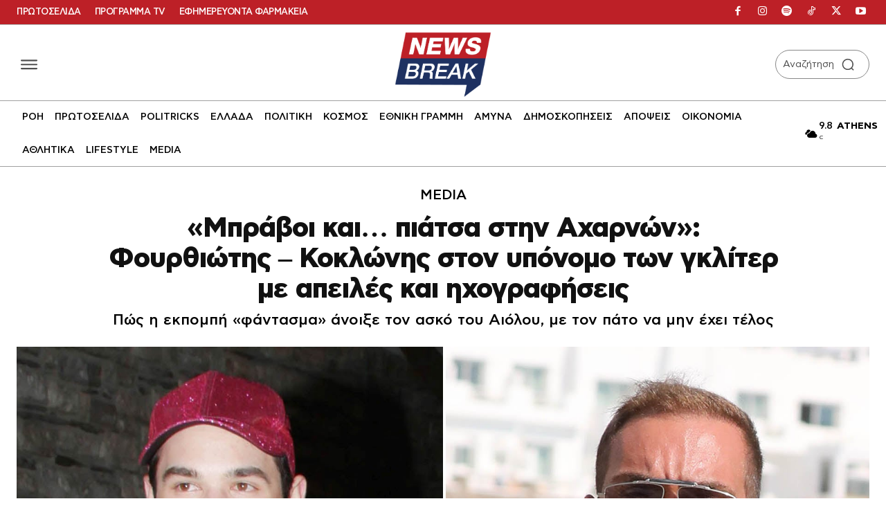

--- FILE ---
content_type: application/javascript; charset=utf-8
request_url: https://fundingchoicesmessages.google.com/f/AGSKWxV1mlSz9sZegFN7T1eNHs-iZ8p0mIgDhSGH5zM5sJVKzMhqPpko1M1YryIm8tUZ0H8KT_K4Ya6ZKVgb1rUxcfuTGpTDJS_OlYhGXLAKSwhQexykE3b5UV2Urx8YOE4-HA4O1ln3ToxYcTSAJB2I-NgKDqPC4F0rQi1xiz1-uvgB4XMuQYtFE24pnmBn/_/adphoto./ads/pop._140x600_/ad350./adtools2.
body_size: -1290
content:
window['ec6f3362-898c-4a24-9605-9cdbacf1ba0d'] = true;